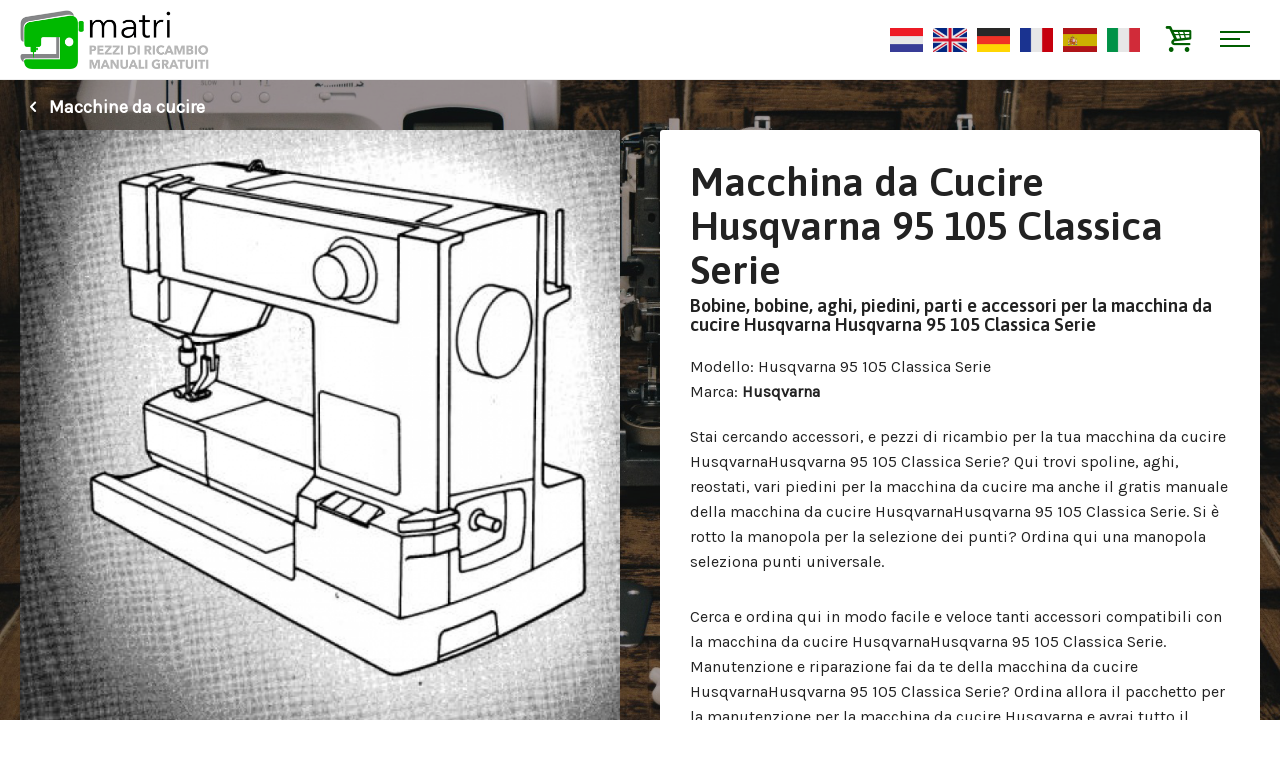

--- FILE ---
content_type: text/html; charset=utf-8
request_url: https://www.parti-macchinadacucire.it/macchine-da-cucire/macchina-da-cucire-husqvarna-95-105-classica-serie
body_size: 4805
content:
<!DOCTYPE html>
<html dir="ltr" lang="it" xml:lang="it">
<head>
	
	<!--
	******************************************************************
	 PARTI MACCHINADACUCIRE - 2026	 Realisatie	: d-engine - www.d-engine.nl
	 ******************************************************************
	-->
	
	<title>Macchina da Cucire Husqvarna 95 105 Classica Serie</title>
	<base href="https://www.parti-macchinadacucire.it/" />
	<meta charset="utf-8">
	<meta http-equiv="X-UA-Compatible" content="IE=edge">
	<meta name="viewport" content="width=device-width, initial-scale=1.0, user-scalable=no">
	
	<meta name="description" content="Bobine, aghi, piedini e parti per la macchina da cucire Husqvarna 95 105 Classica Serie" />
	<link href="https://www.parti-macchinadacucire.it/macchina-da-cucire-husqvarna-95-105-classica-serie" rel="canonical" />
	
	<link href="https://fonts.googleapis.com/css?family=Asap:600,700|Karla" rel="stylesheet">
	<link href="de_css/bootstrap.css" rel="stylesheet">
	<link href="de_js/colorbox/colorbox.css" rel="stylesheet">
	<link href="de_css/screen.css?v=1769428378" rel="stylesheet">
	
	<script src="//ajax.googleapis.com/ajax/libs/jquery/1.12.2/jquery.min.js"></script>
	<script>window.jQuery || document.write('<script src="de_js/jquery.1.12.2.min.js"><\/script>')</script>
	<script src="de_js/jcombined.js"></script>
	<script src="de_js/jstuff.js?v=1769428378"></script>
		
	<!--[if lt IE 9]>
	<script src="http://html5shim.googlecode.com/svn/trunk/html5.js"></script>
	<![endif]-->
	
	<meta property="og:type" content="website" />
	<meta property="og:url" content="https://www.parti-macchinadacucire.it/macchina-da-cucire-husqvarna-95-105-classica-serie" />
	<meta property="og:image" content="https://www.naaimachine-onderdelen.eu/assets/cache/data/fotos/naaimachines/husqvarna/husqvarna-95-105-classica-serie-max-w300.png" />
	<meta property="og:title" content="Macchina da Cucire Husqvarna 95 105 Classica Serie" />
	<meta property="og:description" content="Bobine, aghi, piedini e parti per la macchina da cucire Husqvarna 95 105 Classica Serie" />

	<link href="https://www.naaimachine-onderdelen.eu/assets/data/algemeen/favicon.png" rel="icon" />

</head>

<body class="shop menu_id_0">

	<header class="site-header">
	    <div class="container">
		    <a href="home" class="logo it"></a>
			
			<div class="languages">
			    <a href="https://www.naaimachine-onderdelen.eu/" rel="nl" target="_blank"><img src="assets/flags/nl.gif" alt="Nederlands" title="Nederlands" /></a>
			    <a href="https://www.sewingmachine-parts.com/" rel="en" target="_blank"><img src="assets/flags/en.gif" alt="English" title="English" /></a>
			    <a href="https://www.namaschine-ersatzteile.de/" rel="de" target="_blank"><img src="assets/flags/de.gif" alt="Deutsch" title="Deutsch" /></a>
			    <a href="https://www.pieces-machineacoudre.fr/" rel="fr" target="_blank"><img src="assets/flags/fr.gif" alt="Français" title="Français" /></a>
			    <a href="https://www.piezas-maquinadecoser.es/" rel="es" target="_blank"><img src="assets/flags/es.gif" alt="Español" title="Español" /></a>
			    <a href="https://www.parti-macchinadacucire.it/" rel="it" target="_blank"><img src="assets/flags/it.gif" alt="Italiano" title="Italiano" /></a>
			</div>
			
			<a href="winkelmandje" class="mini-cart"><i class="icn-basket"></i></a>
		    <div class="nav-trigger">
		    	<div class="nav-icon">
		    		<div class="middle"></div>
		    	</div>
		    </div>
		</div> 
	</header> 

	<div class="mobile-nav" id="mobile-nav">
		<div class="container">
			<div class="languages">
			    <a href="https://www.naaimachine-onderdelen.eu/" rel="nl" target="_blank"><img src="assets/flags/nl.gif" alt="Nederlands" title="Nederlands" /></a>
			    <a href="https://www.sewingmachine-parts.com/" rel="en" target="_blank"><img src="assets/flags/en.gif" alt="English" title="English" /></a>
			    <a href="https://www.namaschine-ersatzteile.de/" rel="de" target="_blank"><img src="assets/flags/de.gif" alt="Deutsch" title="Deutsch" /></a>
			    <a href="https://www.pieces-machineacoudre.fr/" rel="fr" target="_blank"><img src="assets/flags/fr.gif" alt="Français" title="Français" /></a>
			    <a href="https://www.piezas-maquinadecoser.es/" rel="es" target="_blank"><img src="assets/flags/es.gif" alt="Español" title="Español" /></a>
			    <a href="https://www.parti-macchinadacucire.it/" rel="it" target="_blank"><img src="assets/flags/it.gif" alt="Italiano" title="Italiano" /></a>
			</div>
			<ul class="mainnav">
	<li><a href="/it/macchine-da-cucire"  class="active">Macchine da cucire</a></li>
	<li><a href="/it/tagliacuci" >Tagliacuci</a></li>
	<li><a href="/it/coverlockmachines" >Coverlockmachines</a></li>
	<li><a href="/it/macchine-da-ricamo" >Macchine da ricamo</a></li>
	<li><a href="/it/macchine-punciatrici" >Macchine punciatrici</a></li>
	<li><a href="/it/manichini" >Manichini</a></li>
</ul>		</div>
	</div>

	
<article class="product-page product-139" role="main">
	
	<div class="container product-details">
		
				<div class="actions">
			<a href="https://www.parti-macchinadacucire.it/macchine-da-cucire"><i class="icn-left-open-1"></i> Macchine da cucire</a>
		</div>
				
		<div class="row">
		
			<div class="col-sm-6 product-assets">
				<div class="inner mh">
									 	<div class="product-images">
												<a class="zoom mainimage" rel="prod" href="https://www.naaimachine-onderdelen.eu/assets/cache/data/fotos/naaimachines/husqvarna/husqvarna-95-105-classica-serie-max-w400.png"><img src="https://www.naaimachine-onderdelen.eu/assets/cache/data/fotos/naaimachines/husqvarna/husqvarna-95-105-classica-serie-cr-750x750.png"></a>
																    </div>
				    				</div>
			</div>
			    
			    
		    <div class="col-sm-6 product-info">
				<div class="inner mh">
			    
			    	<header class="product-header">
			    		<h1>Macchina da Cucire Husqvarna 95 105 Classica Serie</h1>
						<h2>Bobine, bobine, aghi, piedini, parti e accessori per la macchina da cucire Husqvarna Husqvarna 95 105 Classica Serie</h2>			    	</header>
			   		
		   					   			<div class="product-kenmerken">
		   				<span>Modello</span>: Husqvarna 95 105 Classica Serie<br />
		   						   				<span>Marca</span>: <strong>Husqvarna</strong><br />
		   						   			</div>
		   						   		
					
			   		<div class="product-description">
			   						   			<div class="std-description">
			   				<p>Stai cercando accessori, e pezzi di ricambio per la tua macchina da cucire HusqvarnaHusqvarna 95 105 Classica Serie? Qui trovi spoline, aghi, reostati, vari piedini per la macchina da cucire ma anche il gratis manuale della macchina da cucire HusqvarnaHusqvarna 95 105 Classica Serie. Si è rotto la manopola per la selezione dei punti? Ordina qui una manopola seleziona punti universale.</p>

<p>Cerca e ordina qui in modo facile e veloce tanti accessori compatibili con la macchina da cucire HusqvarnaHusqvarna 95 105 Classica Serie. Manutenzione e riparazione fai da te della macchina da cucire HusqvarnaHusqvarna 95 105 Classica Serie? Ordina allora il pacchetto per la manutenzione per la macchina da cucire Husqvarna e avrai tutto il necessario per effettuare la manutenzione a casa tua. Anche i problemi e guasti più comuni della macchina da cucire HusqvarnaHusqvarna 95 105 Classica Serie spesso possono essere risolti facilmente da te con i nostri gratis filmati e spiegazioni sulla manutenzione e riparazione.</p>

<p>Inoltre vendiamo utili accessori per la sarta hobbista che vuole fare tutto il possibile con la sua macchina da cucire. Offriamo una vasta scelta di accessori e pezzi di ricambio per tante marche di macchine da cucire come portarocchetti, gambi per diversi piedini, cestelli e placche d’ago.</p>
			   			</div>
			   						   						   		</div>
			  
			  					  		
			
								    
				
										
					
					<div class="product-share">
						
					</div> 
					
				</div>
		    </div>
		    	
		</div>	
	</div>
	
	
	<div class="mod-external-products">
		<div class="container">
			<h2 class="mod-title">Parti disponibili per Macchina da Cucire Husqvarna 95 105 Classica Serie</h2>
			<div class="product-list" id="external_products">
				<div class="loader"></div>
			</div>
		</div>
	</div>
	
	
	
</article>


<div class="popup-wrapper" style="display: none;">
	<div class="popup-product-info" id="popup_product_info"></div>
</div>


<script type="text/javascript"><!--
$('.colorbox').colorbox({
	overlayClose: true,
	opacity: 0.5
});


$('#button-cart').on('click', function(e) {
	
	$.ajax({
		url: 'index.php?route=checkout/cart/add',
		type: 'post',
		data: $('.product-info input[type=\'text\'], .product-info input[type=\'hidden\'], .product-info input[type=\'radio\']:checked, .product-info input[type=\'checkbox\']:checked, .product-info select, .product-info textarea'),
		dataType: 'json',
		success: function(json) {
			
			$('.success, .warning, .attention, information, .error').remove();
			
			if (json['error']) {
				if (json['error']['option']) {
					for (i in json['error']['option']) {
						$('#option-' + i).after('<span class="error">' + json['error']['option'][i] + '</span>');
					}
				}
			} 
			
			if (json['success']) {
			
				$('#cart-totalproducts').html(json['total']);
				$('#cart-totalsum').html(json['subtotal']);
				
				$('#cartcontent').load('index.php?route=module/cart #cartcontent', function(){
				
					$.colorbox({
						opacity:0.5, 
						innerWidth:"460px",
						maxWidth:'98%', 
						maxHeight:'98%', 
						inline:true, 
						href:"#cartbox",
						onLoad: function() {
						    $('#cboxClose').hide();
						},
						onComplete: function(){
							$.colorbox.resize();
						}
					});
	
					$('#close_cartbox').click(function(e){
						$.colorbox.close();
						e.preventDefault();
					});
				
				});				
				
			}	
		}
	});
});
//--></script>

<script type="text/javascript"><!--
$('#review .pagination a').on('click', function() {
	$('#review').slideUp('slow');
	$('#review').load(this.href);
	$('#review').slideDown('slow');
	return false;
});			

$('#review').load('index.php?route=product/product/review&product_id=139',function(){
	$('article:odd',this).addClass('odd');
});

$('#button-review').on('click', function() {
	$.ajax({
		url: 'index.php?route=product/product/write&product_id=139',
		type: 'post',
		dataType: 'json',
		data: 'name=' + encodeURIComponent($('input[name=\'name\']').val()) + '&text=' + encodeURIComponent($('textarea[name=\'text\']').val()) + '&rating=' + encodeURIComponent($('input[name=\'rating\']:checked').val() ? $('input[name=\'rating\']:checked').val() : '') + '&captcha=' + encodeURIComponent($('input[name=\'captcha\']').val()),
		beforeSend: function() {
			$('.success, .warning').remove();
			$('#button-review').attr('disabled', true);
			$('#review-title').after('<div class="attention"><img src="catalog/view/theme/default/image/loading.gif" alt="" /> Si prega di attendere!</div>');
		},
		complete: function() {
			$('#button-review').attr('disabled', false);
			$('.attention').remove();
		},
		success: function(data) {
			if (data.error) {
				$('#review-title').after('<div class="warning">' + data.error + '</div>');
			}
			
			if (data.success) {
				$('#review-title').after('<div class="success">' + data.success + '</div>');
								
				$('input[name=\'name\']').val('');
				$('textarea[name=\'text\']').val('');
				$('input[name=\'rating\']:checked').attr('checked', '');
				$('input[name=\'captcha\']').val('');
			}
		}
	});
});


$('.slideswitch').click(function(e){

	_this = $(this);
	
	var txt_rel  = _this.attr('data-text');
	var txt_html = _this.html();

	_this.attr('data-text',txt_html);
	_this.html(txt_rel);

	_this.parent().find('.slidemoreless').slideToggle(600);
	e.preventDefault();

});

$('#tabs a').tabs();


function updatePx() {

	$.ajax({
		type: 'post',
		url: 'index.php?route=product/option_price_update/updatePrice',
		dataType: 'json',
		data: $(':input[name^="option"][type=\'checkbox\']:checked, :input[type=\'hidden\'], :input[name^="option"][type=\'radio\']:checked, select[name^="option"], :input[name=\'quantity\']'),

		success: function (mydata) {
			$('#price').fadeOut('100').queue(function(n){$(this).html(mydata.price); n();}).fadeIn('100');
			$('#price-special').fadeOut('100').delay(50).queue(function(n){$(this).html(mydata.special); n();}).fadeIn('100');
		},
		error: function(xhr, ajaxOptions, thrownError) {
			//alert(thrownError + "\r\n" + xhr.statusText + "\r\n" + xhr.responseText);
		}
	});
}


function setBgimg (container) {

	$(container + ' .bgimg').each(function(){
	
		var bgimg = $(this).data('bgimg');
		
		$(this).css({
			'background-image' : 'url("'+ bgimg +'")'
		});
		
	});

}


function getExternalProducts() {

	var product_id = 139;
	
	$.ajax({
		url: 'index.php?route=product/product/getExternalProducts',
		type: 'GET',
		dataType: 'html',
		data: { product_id : product_id },
		success: function(data) {
			
			$("#external_products").html(data);
			
			setTimeout(function(){
				
				setBgimg('#external_products');
				
				$('.product-list .product-info').matchHeight();
				$('.product-list .inner').matchHeight();
				
			}, 200);
			
		}
		
	});
	
}
getExternalProducts();

$(document).ready(function () {


	$('body').on('click', '.external-add-to-cart', function(e){
		
		var product_id = $(this).data('product_id');
		
		$.ajax({
			url: 'index.php?route=checkout/cart/add_external',
			type: 'post',
			data: { product_id : product_id },
			dataType: 'json',
			success: function(json) {
				
				$('#cartcontent').load('index.php?route=module/cart #cartcontent', function(){
				
					$.colorbox({
						opacity:0.5, 
						innerWidth:"600px",
						maxWidth:'98%', 
						maxHeight:'98%', 
						inline:true, 
						href:"#cartbox",
						onLoad: function() {
						    $('#cboxClose').hide();
						},
						onComplete: function(){
							$.colorbox.resize();
						}
					});
	
					$('#close_cartbox').click(function(e){
						$.colorbox.close();
						e.preventDefault();
					});
				
				});	
	
			}
		});
		
		e.preventDefault();
		
	});
	
	
	// FILTER PRODUCTS BY CATEGORY
	$('body').on('click', '.mod-filters a', function(e){
		
		var catid = $(this).data('catid');
		
		$('.mod-filters a').removeClass('active');
		$(this).addClass('active');
		$(".external-product").removeClass('hide');
		
		if(catid>0){
			
			$(".external-product").not('[data-category="'+ catid +'"]').addClass('hide');
		
			setTimeout(function(){
				
				$('.product-list .product-info').matchHeight();
				$('.product-list .inner').matchHeight();
				
			}, 400);
		
		}
		
		e.preventDefault();
		
	});
	
	
	// GET SINGLE PRODUCT INFO
	$('body').on('click', '.external-product .show-info', function(e){
	
		var product_id = $(this).closest('.external-product').data('product');
		
		$.ajax({
			url: 'index.php?route=product/product/getExternalProduct',
			type: 'GET',
			dataType: 'html',
			data: { product_id : product_id },
			success: function(data) {
				
				$('#popup_product_info').html(data);
				
				$.colorbox({
					opacity:0.5, 
					innerWidth:"600px",
					maxWidth:'98%', 
					maxHeight:'98%', 
					inline:true, 
					href:"#popup_product_info",
					onLoad: function() {
					   
					},
					onComplete: function(){
						$.colorbox.resize();
					}
				});
				
			}
			
		});
		
		e.preventDefault();
		
	});
	
	$('body').on('click', 'a[href^=http]', function(e){
		window.open(this.href);
		return false;
	});


});
</script>


<footer class="site-footer">
    <div class="footer-content">
		<div class="container">
			<div class="row blokken">
				<div class="col-xs-6 col-sm-6 col-md-4 col-lg-3 cta  post post-60">
	<div class="inner">
		<p>Ottenga di più dalla tua macchina?</p>

<p><a class="button black" href="https://it.matri.eu/FAQ/Tips" target="_blank">Controlla i nostri suggerimenti</a></p>
	</div>
</div>
<div class="col-xs-6 col-sm-6 col-md-4 col-lg-3 cta  post post-61">
	<div class="inner">
		<p>Problemi con la macchina?</p>

<p><a class="button black" href="https://it.matri.eu/risolvere-reclami-e-problemi" target="_blank">Leggi qui le soluzioni</a></p>
	</div>
</div>
<div class="col-xs-6 col-sm-6 col-md-4 col-lg-3 cta  post post-62">
	<div class="inner">
		<p>Manutenzione e Dimostrazione</p>

<p><a class="button black" href="https://it.matri.eu/product-videos" target="_blank">Guarda i video</a></p>
	</div>
</div>
<div class="col-xs-6 col-sm-6 col-md-4 col-lg-3 cta  post post-63">
	<div class="inner">
		<p>Manuale perso?</p>

<p><a class="button black" href="https://www.parti-macchinadacucire.it/macchine-da-cucire" target="_blank">Trova i manuali</a></p>
	</div>
</div>
			</div>
	    </div>
	</div>
	<div class="footer-credits">
		<div class="container">
			Parti Macchinadacucire &copy; 2026 è parte di <a href="https://it.matri.eu/" title="Ga naar de website van Matri.eu" target="_blank">matri.eu</a>, Specialisti della Macchina da cucire		</div>
	</div>
</footer>

<div style="display: none;">
	<div class="cartbox" id="cartbox">
		<h3>Prodotto aggiunto al carrello</h3>
		<div class="cartcontent" id="cartcontent">
					</div>
		<div class="bottom">
						<a href="#" class="button left" id="close_cartbox">Continua acquisti</a>
						<a href="https://www.parti-macchinadacucire.it/winkelmandje" class="button checkoutbutton right">Acquista</a>
		</div>
	</div>
</div>

<!-- Global site tag (gtag.js) - Google Analytics -->
<script async src="https://www.googletagmanager.com/gtag/js?id=UA-120395383-5"></script>
<script>
  window.dataLayer = window.dataLayer || [];
  function gtag(){dataLayer.push(arguments);}
  gtag('js', new Date());

  gtag('config', 'UA-120395383-5');
</script>


</body>
</html>

--- FILE ---
content_type: text/html; charset=utf-8
request_url: https://www.parti-macchinadacucire.it/index.php?route=product/product/getExternalProducts&product_id=139
body_size: 1044
content:
<div class="mod-filters">
	<a href="#" data-catid="0" class="active">Tutto</a>
		<a href="#" data-catid="99">Pacchetti Promozionali</a>
		<a href="#" data-catid="245">Spoline Husqvarna</a>
		<a href="#" data-catid="49"> Aghi</a>
		<a href="#" data-catid="46"> Forbici</a>
		<a href="#" data-catid="60">Piedini universali 6mm</a>
		<a href="#" data-catid="233">Custodie Borse e Cuffie</a>
		<a href="#" data-catid="50"> Motore Cavo alimentazione Reostato</a>
		<a href="#" data-catid="56">Portarocchetti</a>
		<a href="#" data-catid="232">Illuminazione e lampadine</a>
	</div>
<div class="row">
	
			<div class="col-xs-6 col-sm-6 col-md-4 col-lg-3 external-product external-product-728" data-ref="99_728" data-product="728" data-category="99">
				<div class="inner">
			<a href="#" class="product-image show-info bgimg" data-bgimg="https://v1.matri.eu/image/cache/data/universeel-universal/naaimachine-onderhoud/Onderhoudspack-XL-10-max-w700-max-w450.jpg">
				<img src="https://v1.matri.eu/image/cache/data/universeel-universal/naaimachine-onderhoud/Onderhoudspack-XL-10-max-w700-max-w450.jpg" alt="PROMO PACK Manutenzione-XL" />
			</a>
			<div class="product-info">
				<h3 class="product-name">PROMO PACK Manutenzione-XL</h3>
				<div class="product-price">€ 19,99</div>
			</div>
			<a href="#" class="button external-add-to-cart" data-product_id="728"><i class="icn-cart-arrow-down"></i> Ordina ora</a>
		</div>
			</div>
				<div class="col-xs-6 col-sm-6 col-md-4 col-lg-3 external-product external-product-92" data-ref="245_92" data-product="92" data-category="245">
				<div class="inner">
			<a href="#" class="product-image show-info bgimg" data-bgimg="https://v1.matri.eu/image/cache/data/universeel-universal/spoeltjes-bobins-canettes/2020/spoel 6/matri-spoeltje-3-005-max-w450.jpg">
				<img src="https://v1.matri.eu/image/cache/data/universeel-universal/spoeltjes-bobins-canettes/2020/spoel 6/matri-spoeltje-3-005-max-w450.jpg" alt="Spoline 06 Husqvarna 10X" />
			</a>
			<div class="product-info">
				<h3 class="product-name">Spoline 06 Husqvarna 10X</h3>
				<div class="product-price">€ 6,00</div>
			</div>
			<a href="#" class="button external-add-to-cart" data-product_id="92"><i class="icn-cart-arrow-down"></i> Ordina ora</a>
		</div>
			</div>
		<div class="col-xs-6 col-sm-6 col-md-4 col-lg-3 external-product external-product-93" data-ref="245_93" data-product="93" data-category="245">
				<div class="inner">
			<a href="#" class="product-image show-info bgimg" data-bgimg="https://v1.matri.eu/image/cache/data/universeel-universal/spoeltjes-bobins-canettes/2020/spoel 7/matri-spoel-7-005-max-w450.jpg">
				<img src="https://v1.matri.eu/image/cache/data/universeel-universal/spoeltjes-bobins-canettes/2020/spoel 7/matri-spoel-7-005-max-w450.jpg" alt="Spoline 07 Husqvarna (10X)" />
			</a>
			<div class="product-info">
				<h3 class="product-name">Spoline 07 Husqvarna (10X)</h3>
				<div class="product-price">€ 6,00</div>
			</div>
			<a href="#" class="button external-add-to-cart" data-product_id="93"><i class="icn-cart-arrow-down"></i> Ordina ora</a>
		</div>
			</div>
				<div class="col-xs-6 col-sm-6 col-md-4 col-lg-3 external-product external-product-782" data-ref="49_782" data-product="782" data-category="49">
				<div class="inner">
			<a href="#" class="product-image show-info bgimg" data-bgimg="https://v1.matri.eu/image/cache/data/Onderdelen/Naalden/matri-naaldenset-schmetz-007-max-w450.png">
				<img src="https://v1.matri.eu/image/cache/data/Onderdelen/Naalden/matri-naaldenset-schmetz-007-max-w450.png" alt="Pacchetto promozionale Aghi" />
			</a>
			<div class="product-info">
				<h3 class="product-name">Pacchetto promozionale Aghi</h3>
				<div class="product-price">€ 15,00</div>
			</div>
			<a href="#" class="button external-add-to-cart" data-product_id="782"><i class="icn-cart-arrow-down"></i> Ordina ora</a>
		</div>
			</div>
				<div class="col-xs-6 col-sm-6 col-md-4 col-lg-3 external-product external-product-147" data-ref="46_147" data-product="147" data-category="46">
				<div class="inner">
			<a href="#" class="product-image show-info bgimg" data-bgimg="https://v1.matri.eu/image/cache/data/universeel-universal/scharen-scissors-ciseaux/Scharen 2019/Matri-gouden schaar-03-max-w450.JPG">
				<img src="https://v1.matri.eu/image/cache/data/universeel-universal/scharen-scissors-ciseaux/Scharen 2019/Matri-gouden schaar-03-max-w450.JPG" alt="Forbici sarto dorati" />
			</a>
			<div class="product-info">
				<h3 class="product-name">Forbici sarto dorati</h3>
				<div class="product-price">€ 19,95</div>
			</div>
			<a href="#" class="button external-add-to-cart" data-product_id="147"><i class="icn-cart-arrow-down"></i> Ordina ora</a>
		</div>
			</div>
										<div class="col-xs-6 col-sm-6 col-md-4 col-lg-3 external-product external-product-1336" data-ref="56_1336" data-product="1336" data-category="56">
				<div class="inner">
			<a href="#" class="product-image show-info bgimg" data-bgimg="https://v1.matri.eu/image/cache/data/universeel-universal/garenstandaard-coneholder/garenstandaard-set-4-MATRI_9-max-w450.jpg">
				<img src="https://v1.matri.eu/image/cache/data/universeel-universal/garenstandaard-coneholder/garenstandaard-set-4-MATRI_9-max-w450.jpg" alt="Set ferma spoline" />
			</a>
			<div class="product-info">
				<h3 class="product-name">Set ferma spoline</h3>
				<div class="product-price">€ 7,00</div>
			</div>
			<a href="#" class="button external-add-to-cart" data-product_id="1336"><i class="icn-cart-arrow-down"></i> Ordina ora</a>
		</div>
			</div>
		<div class="col-xs-6 col-sm-6 col-md-4 col-lg-3 external-product external-product-1340" data-ref="56_1340" data-product="1340" data-category="56">
				<div class="inner">
			<a href="#" class="product-image show-info bgimg" data-bgimg="https://v1.matri.eu/image/cache/data/universeel-universal/garenstandaard-coneholder/garenstandaard-set-4-MATRI_1-max-w450.jpg">
				<img src="https://v1.matri.eu/image/cache/data/universeel-universal/garenstandaard-coneholder/garenstandaard-set-4-MATRI_1-max-w450.jpg" alt="4 x diversi Portarocchetti" />
			</a>
			<div class="product-info">
				<h3 class="product-name">4 x diversi Portarocchetti</h3>
				<div class="product-price">€ 9,95</div>
			</div>
			<a href="#" class="button external-add-to-cart" data-product_id="1340"><i class="icn-cart-arrow-down"></i> Ordina ora</a>
		</div>
			</div>
				<div class="col-xs-6 col-sm-6 col-md-4 col-lg-3 external-product external-product-1436" data-ref="232_1436" data-product="1436" data-category="232">
				<div class="inner">
			<a href="#" class="product-image show-info bgimg" data-bgimg="https://v1.matri.eu/image/cache/data/ledlamp loep/1000027384-max-w450.jpg">
				<img src="https://v1.matri.eu/image/cache/data/ledlamp loep/1000027384-max-w450.jpg" alt="Lampada a portata di mano ricaricabile" />
			</a>
			<div class="product-info">
				<h3 class="product-name">Lampada a portata di mano ricaricabile</h3>
				<div class="product-price">€ 24,95</div>
			</div>
			<a href="#" class="button external-add-to-cart" data-product_id="1436"><i class="icn-cart-arrow-down"></i> Ordina ora</a>
		</div>
			</div>
		
</div>


--- FILE ---
content_type: text/css
request_url: https://www.parti-macchinadacucire.it/de_js/colorbox/colorbox.css
body_size: 900
content:
#colorbox,
#cboxOverlay,
#cboxWrapper {
    position: absolute;
    top: 0;
    left: 0;
    z-index: 9999;
    overflow: hidden
}

#cboxWrapper {
    max-width: none
}

#cboxOverlay {
    position: fixed;
    width: 100%;
    height: 100%
}

#cboxMiddleLeft,
#cboxBottomLeft {
    clear: left
}

#cboxContent {
    position: relative
}

#cboxLoadedContent {
    overflow: auto;
    -webkit-overflow-scrolling: touch
}

#cboxTitle {
    margin: 0
}

#cboxLoadingOverlay,
#cboxLoadingGraphic {
    position: absolute;
    top: 0;
    left: 0;
    width: 100%;
    height: 100%
}

#cboxPrevious,
#cboxNext,
#cboxClose,
#cboxSlideshow {
    cursor: pointer
}

.cboxPhoto {
    float: left;
    margin: auto;
    border: 0;
    display: block;
    max-width: none;
    -ms-interpolation-mode: bicubic
}

.cboxIframe {
    width: 100%;
    height: 100%;
    display: block;
    border: 0
}

#colorbox,
#cboxContent,
#cboxLoadedContent {
    box-sizing: content-box;
    -moz-box-sizing: content-box;
    -webkit-box-sizing: content-box
}

#cboxOverlay {
    background: #000
}

#colorbox {
    outline: 0
}

#cboxContent {
    margin: 30px;
    overflow: visible;
    background: #fff
}

.cboxIframe {
    background: #fff
}

#cboxError {
    padding: 50px;
    border: 1px solid #ccc
}

#cboxLoadedContent {
    background: #fff;
    padding: 0;
    box-shadow: 0 0 5px rgba(0, 0, 0, .3);
    -moz-box-shadow: 0 0 5px rgba(0, 0, 0, .3);
    -webkit-box-shadow: 0 0 5px rgba(0, 0, 0, .3)
}

#cboxLoadingGraphic {
    background: url(images/loader.gif) no-repeat center center
}

#cboxLoadingOverlay {
    background: #fff
}

#cboxTitle {
    position: absolute;
    top: -30px;
    left: 50px;
    color: #fff;
    font-weight: 900;
    text-transform: uppercase
}

#cboxCurrent {
    position: absolute;
    top: -30px;
    left: 0;
    color: #fff
}

#cboxPrevious,
#cboxNext,
#cboxSlideshow,
#cboxClose {
    border: 0;
    padding: 0;
    margin: 0;
    overflow: visible;
    text-indent: -9999px;
    width: 20px;
    height: 20px;
    position: absolute;
    top: -20px;
    background: url(images/controls.png) no-repeat 0 0;
    z-index: 9999
}

#cboxPrevious:active,
#cboxNext:active,
#cboxSlideshow:active,
#cboxClose:active {
    outline: 0
}

#cboxPrevious {
    position: absolute;
    top: 50%;
    left: -15px;
    margin-top: -15px;
    background: url(images/prev.png) no-repeat;
    width: 30px;
    height: 30px;
    text-indent: -9999px
}

#cboxNext {
    position: absolute;
    top: 50%;
    right: -15px;
    margin-top: -15px;
    background: url(images/next.png) no-repeat;
    width: 30px;
    height: 30px;
    text-indent: -9999px
}

#cboxClose{
	position:absolute; 
	bottom:-15px; 
	right:-15px; 
	display:block; 
	background:url(images/closebox.png) no-repeat; 
	width:30px; 
	height:30px; 
	text-indent:-9999px;
	box-shadow: none;
}

.cboxSlideshow_on #cboxPrevious,
.cboxSlideshow_off #cboxPrevious {
    right: 66px
}

.cboxSlideshow_on #cboxSlideshow {
    background-position: -75px -25px;
    right: 44px
}

.cboxSlideshow_on #cboxSlideshow:hover {
    background-position: -100px -25px
}

.cboxSlideshow_off #cboxSlideshow {
    background-position: -100px 0;
    right: 44px
}

.cboxSlideshow_off #cboxSlideshow:hover {
    background-position: -75px -25px
}